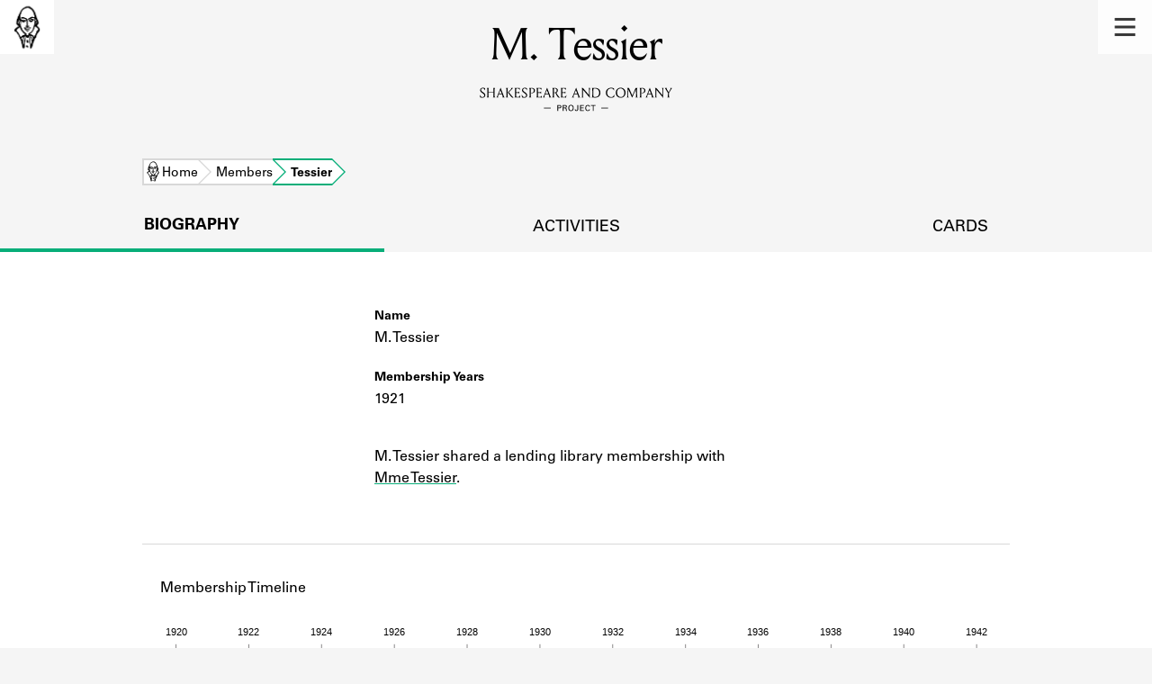

--- FILE ---
content_type: text/html; charset=utf-8
request_url: https://shakespeareandco.princeton.edu/members/tessier-2/
body_size: 6272
content:


<!DOCTYPE html>
<html lang="en" xmlns:schema="http://schema.org/" xmlns:og="http://ogp.me/ns#" class="no-js">
    <head>
        <!-- metadata -->
        <title>M. Tessier · Library Members · Shakespeare and Company Project</title>
        <meta charset="utf-8">
        <meta name="viewport" content="width=device-width, initial-scale=1">
        <link rel="apple-touch-icon" sizes="180x180" href="/static/favicon/apple-touch-icon.png" />
        <link rel="icon" type="image/png" sizes="32x32" href="/static/favicon/favicon-32x32.png" />
        <link rel="icon" type="image/png" sizes="16x16" href="/static/favicon/favicon-16x16.png" />
        <link rel="manifest" href="/static/favicon/site.webmanifest" />
        <link rel="mask-icon" href="/static/favicon/safari-pinned-tab.svg" color="#E9E9E9" />
        <meta name="theme-color" content="#ffffff" />
        







<meta name="description" content="Shakespeare and Company lending library member 1921"/>



<meta name="citation_publisher" content="Center for Digital Humanities, Princeton University"/>
 
<meta name="citation_public_url" content="https://shakespeareandco.princeton.edu/members/tessier-2/" />





<meta property="og:title" content="M. Tessier" />

<meta property="og:type" content="website" />

<meta property="og:description" content="Shakespeare and Company lending library member 1921"/>

<meta property="og:site_name" content="Shakespeare and Company Project"/>


<meta name="twitter:card" content="summary" />

<meta name="twitter:title" content="M. Tessier"/>


<meta name="twitter:description" content="Shakespeare and Company lending library member 1921" />



 



    <meta property="og:image" content="https://shakespeareandco.princeton.edu/static/img/social.png" />
    <meta property="twitter:image" content="https://shakespeareandco.princeton.edu/static/img/social.png" />


<meta property="og:url" content="https://shakespeareandco.princeton.edu/members/tessier-2/" />
<meta name="twitter:url" content="https://shakespeareandco.princeton.edu/members/tessier-2/" />
<meta name="twitter:domain" content="shakespeareandco.princeton.edu" />
<meta name="twitter:site" content="@ShakesCoProject" />



        

        
        <script type="application/ld+json" nonce="rkUGVVNJR5AZADan1THHmg==">{
  "@context": {
    "brick": "https://brickschema.org/schema/Brick#",
    "csvw": "http://www.w3.org/ns/csvw#",
    "dc": "http://purl.org/dc/elements/1.1/",
    "dcam": "http://purl.org/dc/dcam/",
    "dcat": "http://www.w3.org/ns/dcat#",
    "dcmitype": "http://purl.org/dc/dcmitype/",
    "dcterms": "http://purl.org/dc/terms/",
    "doap": "http://usefulinc.com/ns/doap#",
    "foaf": "http://xmlns.com/foaf/0.1/",
    "geo": "http://www.opengis.net/ont/geosparql#",
    "odrl": "http://www.w3.org/ns/odrl/2/",
    "org": "http://www.w3.org/ns/org#",
    "owl": "http://www.w3.org/2002/07/owl#",
    "prof": "http://www.w3.org/ns/dx/prof/",
    "prov": "http://www.w3.org/ns/prov#",
    "qb": "http://purl.org/linked-data/cube#",
    "rdf": "http://www.w3.org/1999/02/22-rdf-syntax-ns#",
    "rdfs": "http://www.w3.org/2000/01/rdf-schema#",
    "schema": "https://schema.org/",
    "schema1": "http://schema.org/",
    "sh": "http://www.w3.org/ns/shacl#",
    "skos": "http://www.w3.org/2004/02/skos/core#",
    "sosa": "http://www.w3.org/ns/sosa/",
    "ssn": "http://www.w3.org/ns/ssn/",
    "time": "http://www.w3.org/2006/time#",
    "vann": "http://purl.org/vocab/vann/",
    "void": "http://rdfs.org/ns/void#",
    "wgs": "https://www.w3.org/2003/01/geo/wgs84_pos#",
    "xsd": "http://www.w3.org/2001/XMLSchema#"
  },
  "@graph": [
    {
      "@id": "https://shakespeareandco.princeton.edu/members/tessier-2/",
      "@type": "schema1:ProfilePage",
      "schema1:breadcrumb": {
        "@id": "_:N559681f33c434f53b60d2a232361bae8"
      }
    },
    {
      "@id": "_:N559681f33c434f53b60d2a232361bae8",
      "@type": "schema1:BreadcrumbList",
      "schema1:itemListElement": [
        {
          "@id": "_:N775cf00d59c742f6a87eb1ca77558f5b"
        },
        {
          "@id": "_:N29cc54a93b2a4d92a5abe9724e4565b4"
        },
        {
          "@id": "_:Nf707476711dc4bf98adf68f5c28ccb92"
        }
      ]
    },
    {
      "@id": "_:N775cf00d59c742f6a87eb1ca77558f5b",
      "@type": "schema1:ListItem",
      "schema1:item": "https://shakespeareandco.princeton.edu/",
      "schema1:name": "Home",
      "schema1:position": 1
    },
    {
      "@id": "_:N29cc54a93b2a4d92a5abe9724e4565b4",
      "@type": "schema1:ListItem",
      "schema1:item": "https://shakespeareandco.princeton.edu/members/",
      "schema1:name": "Members",
      "schema1:position": 2
    },
    {
      "@id": "_:Nf707476711dc4bf98adf68f5c28ccb92",
      "@type": "schema1:ListItem",
      "schema1:item": "https://shakespeareandco.princeton.edu/members/tessier-2/",
      "schema1:name": "Tessier",
      "schema1:position": 3
    }
  ]
}</script>
        
        <!-- analytics -->
        
            

<script async src="https://www.googletagmanager.com/gtag/js?id=G-H1FNDPYCC6"></script>
<script nonce="rkUGVVNJR5AZADan1THHmg==">
  
    window.dataLayer = window.dataLayer || [];
    function gtag(){dataLayer.push(arguments);}
    gtag('js', new Date());

    gtag('config', 'G-H1FNDPYCC6');
</script>

        
        <!-- styles -->
        
        
<link href="/static/css/memberMap-bfffd963f93d1c02d2e2.min.css" rel="stylesheet" />

        <link href="/static/css/main-bfffd963f93d1c02d2e2.min.css" rel="stylesheet" />
        <link href="/static/css/print-bfffd963f93d1c02d2e2.min.css" rel="stylesheet"  media="print" />
        
        <!-- scripts -->
        <script src="/static/js/main-bfffd963f93d1c02d2e2.min.js" ></script>
        
<script src="/static/js/d3.v5.min.js" nonce="rkUGVVNJR5AZADan1THHmg=="></script>

        

<script defer data-domain="shakespeareandco.princeton.edu" src="https://plausible.io/js/script.file-downloads.hash.outbound-links.js "></script>


    </head>
    <body>
        


        
<nav id="main-nav" aria-label="header">
    <ul class="corners">
        <li class="home square">
            <a href="/" aria-label="home">
                <img src="/static/img/logo/SCo_logo_graphic.png" alt="Shakespeare & Company">
            </a>
        </li>
        <li class="menu square">
            <a id="open-main-menu" href="#main-menu" role="button">
                <img src="/static/img/icons/Menu.svg" alt="Open main menu">
            </a>
        </li>
    </ul>
    <ul id="main-menu" aria-label="primary navigation" aria-hidden="true">
        <li class="menu square">
            <a id="close-main-menu" href="#" role="button">
                <img src="/static/img/icons/Delete.svg" alt="Close main menu">
            </a>
        </li>
        
            <li>
                <a href="/members/">
                    <span class="title">Members</span>
                    <span class="subtitle">Learn about the members of the lending library.</span>
                </a>
            </li>
        
            <li>
                <a href="/books/">
                    <span class="title">Books</span>
                    <span class="subtitle">Explore the lending library holdings.</span>
                </a>
            </li>
        
            <li>
                <a href="/analysis/">
                    <span class="title">Discoveries</span>
                    <span class="subtitle">Learn about the Shakespeare and Company community.</span>
                </a>
            </li>
        
            <li>
                <a href="/sources/">
                    <span class="title">Sources</span>
                    <span class="subtitle">Learn about the lending library cards, logbooks, and address books.</span>
                </a>
            </li>
        
            <li>
                <a href="/about/">
                    <span class="title">About</span>
                    <span class="subtitle">Learn about the Shakespeare and Company Project.</span>
                </a>
            </li>
        
    </ul>
</nav>
        

<header id="page-header" class="detail">
    <img class="bookmark" src="/static/img/headers/header-bookmark.svg" alt="">
    <h1>M. Tessier</h1>
    <img class="logotype" src="/static/img/logo/SCo_logo_text.svg" alt="Shakespeare and Company Project">
    <p class="tagline"></p>
    <img class="chevron" src="/static/img/icons/chevron_down.png" alt="">
</header>


        <main class="tabbed white">
        


<nav class="breadcrumbs">
    <ol>
        
            <li class="home">
            
                <a href="https://shakespeareandco.princeton.edu/">Home</a>
            
            </li>
        
            <li >
            
                <a href="https://shakespeareandco.princeton.edu/members/">Members</a>
            
            </li>
        
            <li >
             
                <span>Tessier</span>
            
            </li>
        
    </ol>
</nav>
<nav class="tabs" aria-label="tabs">
    <li class="tab" aria-selected="true">
        <a href="/members/tessier-2/">biography</a>
    </li>
    <li class="tab">
        <a href="/members/tessier-2/borrowing/">activities</a>
    </li>
    <li class="tab">
        <a href="/members/tessier-2/cards/">cards</a>
    </li>
</nav>




<section aria-label="biography">
    <dl class="member">
        <div class="primary">
            
            <dt class="name">Name</dt>
            <dd class="name">M. Tessier</dd>
            
            <dt class="member-dates">Membership Years</dt>
            <dd class="member-dates">
                <span class="date-range">1921</span>
            </dd>
            
            
            <dt class="notes">Notes</dt>
            <dd class="notes">M. Tessier shared a lending library membership with <a href="https://shakespeareandco.princeton.edu/members/tessier/">Mme Tessier</a>.</dd>
            
        </div>
        <div class="secondary">
            
            
            
            
            
            
            
            
        </div>
    </dl>
</section>



<section aria-label="timeline">
    <div class="header">
        <hr/>
        <h2>Membership Timeline</h2>
    </div>
    <div class="timeline">
        <p class="description" id="member-timeline-desc">Member timeline showing activity
            
            from 1921 to 1921.
        See the activities tab for more details.</p>
    </div>
    <script id="timeline-data" type="application/json">{"membership_activities": [{"startDate": "1921-08-30", "endDate": "1921-11-30", "type": "Subscription"}, {"startDate": "1921-12-01", "endDate": "1921-12-01", "type": "Reimbursement"}], "book_activities": [], "activity_ranges": [{"startDate": "1921-08-30", "endDate": "1921-12-01"}]}</script>

<script nonce="rkUGVVNJR5AZADan1THHmg==">

var data = JSON.parse(document.getElementById('timeline-data').textContent);

function drawMemberTimeline(data, mode) {

  var opts = {
    tickHeight: 150,
    activityRangeHeight: 121,
    viewBoxHeight: 350
  }
  // for simpler graph:
  // tick height 70
  // activity range height 40
  // don't draw subscription or borrows
  if (mode == 'simple') {
    opts.tickHeight = 70;
    opts.activityRangeHeight = 40;
    opts.viewBoxHeight = 150;
  }

  // if member has no activity, don't draw anything
  if (! data.activity_ranges.length) {
    return
  }

  var x = d3.scaleTime()
      // timeline of the libarary
      .domain([new Date(1919, 1, 1), new Date(1942, 12, 31)])
      // For testing: restrict to member dates
      // NOTE: needs padding on either end and probably a minimum length
      // .domain([new Date(data.membership_activities[0].startDate),
               // new Date(data.membership_activities[data.membership_activities.length - 1].endDate)])
      .range([0, 911]);

  // draw the axis along the top
  var axis = d3.axisTop(x);
  var svg = d3.select(".timeline").insert('svg', '.description')
        .attr('preserveAspectRatio', 'xMidYMid meet')
        .attr('viewBox', '0 0 905 ' + opts.viewBoxHeight)
        .attr('aria-label', 'Chart: Member Timeline')
        .attr('aria-describedby', 'member-timeline-desc')
        .attr('role', 'img')
        .attr('id', mode + '-timeline');

  svg.append("g")
        .attr("transform", "translate(0,30)")
        .call(axis)
        .call(g => g.selectAll(".tick text")
            .attr("aria-hidden", 'true'))
        .call(g => g.selectAll(".tick line")
            .attr("stroke", '#231F20')
            .attr("stroke-width", '0.5')
            .attr("y2", opts.tickHeight)
            .attr("y1", 0))
        // remove domain path automatically added by d3 axis
        .call(g => g.select(".domain").remove())


  // horizontal bars indicating any membership activity

  // minimum activity width, so that single-day ranges will be visible
  var minActivityWidth = 1.2;

  svg.append('g')
      .attr('class', 'activityrange-bars')
    .selectAll('bar')
    .data(data.activity_ranges)
    .join(
      enter => enter.append("rect")
        .attr('class', 'overallActivities')
        .attr('x', function(d) {
          return x(new Date(d.startDate))
         })
        .attr('y', 60)
        .attr("fill", "#231F20")
        .attr("opacity", "0.2")
        .attr("width", function (d) {
            return Math.max(x(new Date(d.endDate)) - x(new Date(d.startDate)), minActivityWidth);
        })
        .attr("height", opts.activityRangeHeight)
      )

  // don't draw subscriptions or borrows in simple mode
  if (mode == 'full') {

  // ** markers for subscription start and end dates **
  // start date; skip any where start date is not set
  svg.append('g')
      .attr('class', 'subscription-start')
    .selectAll('circle')
    .data(data.membership_activities.filter(event => event.startDate))
    .join(
      enter => enter.append("circle")
        .attr('class', 'start-date')
        .attr('cx', function(d) {
          return x(new Date(d.startDate))
         })
        .attr('cy', 60)
        .attr('r', 3)
        .attr("fill", "black")
    )
  // end date; skip any where end date is not set
  svg.append('g')
      .attr('class', 'subscription-end')
    .selectAll('circle')
    .data(data.membership_activities.filter(event => event.endDate))
    .join(
      enter => enter.append("circle")
        .attr('class', 'end-date')
        .attr('cx', function(d) {
          return x(new Date(d.endDate))
         })
        .attr('cy', 60)
        .attr('r', 3)
        .attr("fill", "black")
    )

  // line indicating subscription duration
  svg.append('g')
      .attr('class', 'subscription-lines')
    .selectAll('line')
    .data(data.membership_activities)
    .join(
      enter => enter.append("line")
        .attr('class', 'subscription')
        .attr('x1', function(d) {
          return x(new Date(d.startDate))
         })
        .attr('x2', function(d) {
          // handle missing end dates
          let date;
          if (d.endDate) {
            date = new Date(d.endDate);
          } else {
            // average subscription duration is 70 days,
            // but that's very small on full graph
            date = new Date(d.startDate);
            date.setDate(new Date(d.startDate).getDate() + 140);

          }
          return x(date)
         })
        .attr('y1', 60)
        .attr('y2', 60)
        .attr("stroke", "black")
        .attr('stroke-dasharray', function(d) {
          // use dashed stroke for lines with no end date
          // (gradient might be nicer?)
          if (! d.endDate) {
            return '2, 2';
          }
        })
    )

// set borrowing bar width to slightly less than one month on the scale
var borrowWidth = x(new Date(1919, 1, 25));

  var svgheight = 181;
  // bar chart indicating monthly book activity
  svg.append('g')
      .attr('class', 'borrowing-bars')
    .selectAll('bar')
    .data(data.book_activities)
    .join(
      enter => enter.append("rect")
          .attr('class', 'borrowing')
          .attr('x', function(d) {
            return x(new Date(d.startDate))
           })
          .attr('y', function (d) {
              return svgheight - d.count
          })
          .attr("fill", "#47C2C2")
          .attr("opacity", "0.6")
          .attr("width", borrowWidth)
          .attr("height",function (d) {
              return d.count
       })
    )
  }
}



function drawlegend() {
          // Any Activity
          var legend = d3.select('.timeline svg#full-timeline').append('g')
              // default styles for fonts and circles
              .attr('class', 'legend')
              .attr("font-family", "univers Lt Pro")
              .attr("font-size", 13)
              .attr("fill", "black")
              .attr("aria-hidden", 'true')

          legend.append("rect")
              .attr('x', 30)
              .attr('y', 220)
              .attr("fill", "#231F20")
              .attr("opacity", "0.2")
              .attr("width", 20)
              .attr("height", 25)

          legend.append('text')
              .attr("x", 60)
              .attr("y", 245)
              .attr("width", 100)
              .attr("height", 100)
              .text ('Any activity')

          // Subscription activity start-date/reimburement
            legend.append('g')
                .append ('circle')
                .attr("cx","48")
                .attr("cy", "263")
                .attr("r", "3")

              legend.append('text')
                  .attr("x", 60)
                  .attr("y", 268)
                  .attr("width", 100)
                  .attr("height", 100)
                  .text ('Subscription activity start/end date/reimbursement')

          //Subscription activity
            legend.append ('circle')
                .attr("cx","24")
                .attr("cy", "286")
                .attr("r", "3")

            legend.append ('line')
                .style("stroke", "black")
                .attr("x1", 47)
                .attr("y1", 286)
                .attr("x2", 25)
                .attr("y2", 286)

            legend.append('circle')
                .attr("cx","48")
                .attr("cy", "286")
                .attr("r", "3")

            legend.append('text')
                .attr("x", 60)
                .attr("y", 291)
                .attr("width", 100)
                .attr("height", 100)
                .text('Subscription activity')

          // Subscription activity with no end date
            legend.append('circle')
                .attr("cx","24")
                .attr("cy", "309")
                .attr("r", "3")

            legend.append('line')
                .style("stroke", "black")
                .attr("x1", 47)
                .attr("y1", 309)
                .attr("x2", 25)
                .attr("y2", 309)
                .style("stroke-dasharray", ("3, 3"))

            legend.append('text')
                .attr("x", 60)
                .attr("y", 314)
                .attr("width", 100)
                .attr("height", 100)
                .text ('Subscription activity with no end date');

        // Borrowing activity
            legend.append('g')
                .append("rect")
                .attr('x', 43)
                .attr('y', 327)
                .attr("fill", "#47C2C2")
                .attr("opacity", "0.8")
                .attr("width", 6)
                .attr("height", 25)

            legend.append('text')
                .attr("x", 60)
                .attr("y", 337)
                .attr("width", 100)
                .attr("height", 100)
                .text ('Borrowing activity');


          }

 
drawMemberTimeline(data, 'simple');



</script>
</section>








        </main>
        
<footer id="page-footer">
    <div class="nav-logos">
        <nav aria-label="footer">
            <ul class="primary" aria-label="primary navigation">
                <li><a href="/">Home</a></li>
                
                
                    <li><a href="/members/">Members</a></li>
                
                    <li><a href="/books/">Books</a></li>
                
                    <li><a href="/analysis/">Discoveries</a></li>
                
                    <li><a href="/sources/">Sources</a></li>
                
                    <li><a href="/about/">About</a></li>
                
                </ul>
            <ul class="secondary" aria-label="secondary navigation">
                
                    <li><a href="/about/contact/">Contact Us</a></li>
                
                    <li><a href="/about/faq/">Frequently Asked Questions</a></li>
                
                    <li><a href="/about/data/">Data Export</a></li>
                
                    <li><a href="/about/technical/">Technical</a></li>
                
                    <li><a href="/about/cite/">How to Cite</a></li>
                
                    <li><a href="/about/citations/">Citations</a></li>
                
                    <li><a href="/about/press-and-media/">Press and Media</a></li>
                
                    <li><a href="/about/credits/">Credits</a></li>
                
            </ul>
        </nav>
        <a id="sco-logo" href="/">
            <img src="/static/img/logo/SCo_logo_vert.png" alt="Shakespeare and Company Project">
        </a>
        <div class="logos-social">
            <div class="logos">
                <a id="pu-logo" href="https://www.princeton.edu/">
                    <img src="/static/img/logo/pu-logo-footer.svg" alt="Princeton University">
                </a>
                <a id="cdh-logo" href="https://cdh.princeton.edu/">
                    <img src="/static/img/logo/cdh-logo.svg" alt="The Center for Digital Humanities at Princeton">
                </a>
            </div>
            <div class="social">
                <a id="twitter" href="https://twitter.com/ShakesCoProject">
                    <img src="/static/img/icons/twitter.svg" alt="Twitter">
                </a>
                <a id="instagram" href="https://www.instagram.com/shakespeareandcoproject/">
                    <img src="/static/img/icons/instagram.svg" alt="Instagram">
                </a>
            </div>
        </div>
    </div>
    <div class="links">
        <span class="issn">ISSN: 2769-3996</span>
        <a href="https://github.com/Princeton-CDH/mep-django" id="sw-version">v. 1.10.0</a>

        <a href="https://accessibility.princeton.edu/accessibility-assistance" id="a11y-assist">Accessibility Assistance</a>
        <span id="copyright">&copy;2026 Trustees of Princeton University</span>
    </div>
</footer>
        
    </body>
</html>


--- FILE ---
content_type: image/svg+xml
request_url: https://shakespeareandco.princeton.edu/static/img/icons/Delete.svg
body_size: 287
content:
<svg id="Layer_1" data-name="Layer 1" xmlns="http://www.w3.org/2000/svg" viewBox="0 0 20 20"><title>Delete</title><polygon points="17.62 3.79 16.21 2.38 10 8.59 3.79 2.38 2.38 3.79 8.59 10 2.38 16.21 3.79 17.62 10 11.41 16.21 17.62 17.62 16.21 11.41 10 17.62 3.79" fill="#737373"/></svg>